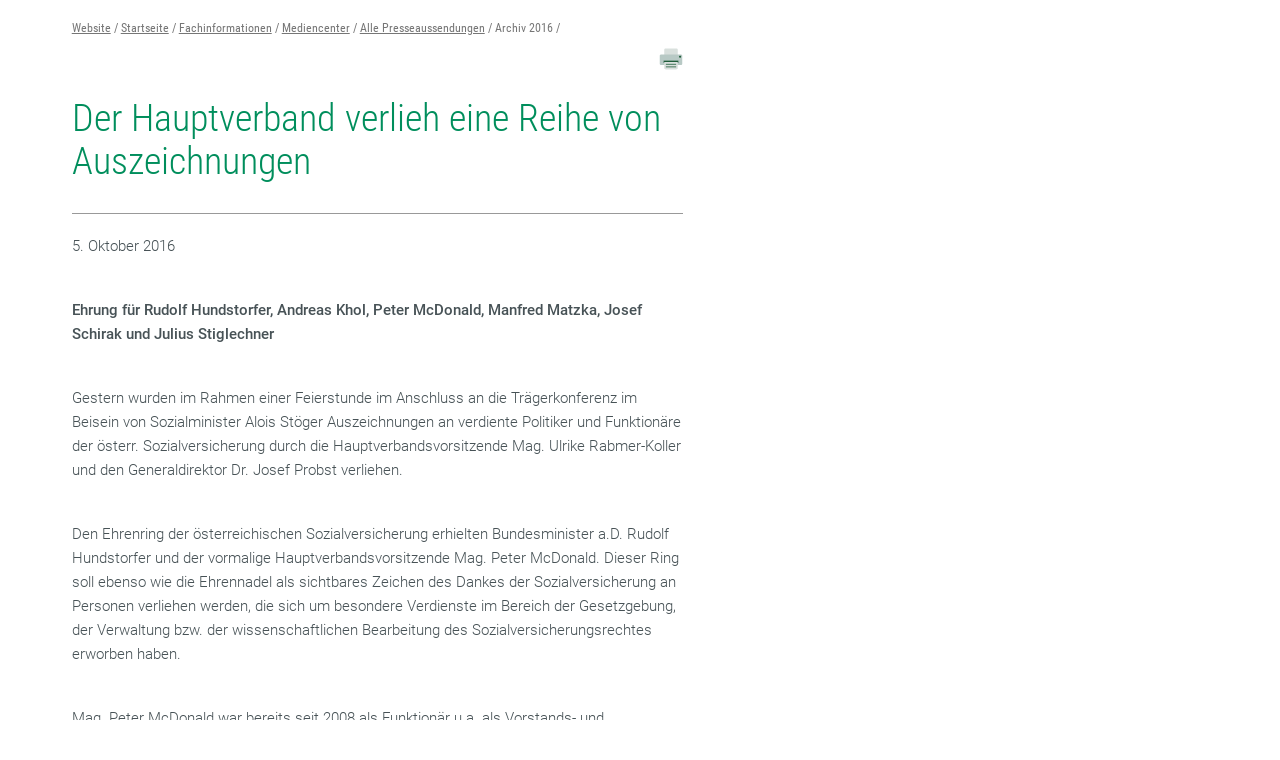

--- FILE ---
content_type: text/html;charset=utf-8
request_url: https://www.sozialversicherung.at/cdscontent/content_print.xhtml?contentid=10007.845390&print=true
body_size: 16912
content:
<!DOCTYPE html><html lang="de">

	<!-- Layout: applicationPrint -->


	<!-- Head Start --><head>

		<!-- header-prepend Start -->
		<!-- header-prepend Ende -->
			<meta name="ROBOTS" content="NOINDEX, NOFOLLOW" />

		<!-- SIDEBAR1 Start --><!-- CMS/.MASTER/[Templates]/Meta/Meta Start -->
<!-- custom css includes need to be loaded before default css START  --><meta name="google-site-verification" content="OqrlXAS8FTqkYyH3zD0GcoZ9z-YQbIJmMGybyjm_e2M" />
<meta name="google-site-verification" content="ZeXwcOUP56L4o_TXe68PVs2GKxHDJyycQZp1hz77sKY" />
<!-- custom css includes need to be loaded before default css END  -->
            <meta charset="UTF-8">
    <meta http-equiv="X-UA-Compatible" content="IE=edge" />
    <meta name="google-site-verification" content="ZoQ04IEmKXiqY_vVllXxvNW-MCWM2MsgtZDeVShQmTQ" />
    <meta name="google-site-verification" content="uMFfGsYzoEpuSo2MkdJZPf-Wp1ei7kmOMEQfY1HRM0E" />
<!-- Piwik -->
<script type="text/javascript">
                                    var metaTitle='Der Hauptverband verlieh eine Reihe von Auszeichnungen',
                metaContentid='10007.845390',
                cmsIncidentMessage="";
        </script>
    <title>Der Hauptverband verlieh eine Reihe von Auszeichnungen</title>
    <link href="/cdscontent/load?contentid=10007.740392&version=1765990813" id="main_general_css" type="text/css" rel="stylesheet" media="screen, print" />
    <link href="/cdscontent/load?contentid=10007.740395&version=1741689345" id="main_app_css" type="text/css" rel="stylesheet" media="screen, print" />
    <link href="/cdscontent/load?contentid=10007.786361&version=1741689384" id="main_newapp_css" type="text/css" rel="stylesheet" media="screen, print" />
<link href="/cdscontent/load?contentid=10007.821785&version=1741687133" id="main_portal_css" type="text/css" rel="stylesheet" media="screen, print" />
<link href="/cdscontent/load?contentid=10007.751757&version=1741689347" id="main_print_css" type="text/css" rel="stylesheet" media="screen, print" />
<link href="/cdscontent/load?contentid=10007.752052&version=1765990612" id="main_contrast_css" type="text/css" rel="stylesheet" media="screen, print" />
    <noscript>
<link href="/cdscontent/load?contentid=10007.748912&version=1741689349" id="main_general_noscript_css" type="text/css" rel="stylesheet" media="screen, print" />
</noscript>
        <link rel="icon" href="/cdscontent/load?contentid=10008.684732&version=1741686433" />
<!-- SCRIPTS -->
<script id="jquery-3.6.0.min.js" type="text/javascript" src="/cdscontent/load?contentid=10008.712756&version=1697659712"></script>
<script id="jquery-ui-1.12.1.min.js" type="text/javascript" src="/cdscontent/load?contentid=10008.712757&version=1697659712"></script>
<script>
        jQuery3_6_0 = jQuery;

        // jQuery version handling:
        // Always use a version postfix when adding new jQuery version. Current versions:
        // $esv			... deprecated - remove when all apps have updated to $esv_v3
        // $esv_v3 		... points to jQuery 3.6.0
        // jQuery | $	... always points to the newest version
        $esv = jQuery3_6_0;
        $esv_v3 = jQuery3_6_0;

            (function() {
                var lowerCaseDomain = location.host.toLowerCase();

            if (lowerCaseDomain.search(/(\.et\.)|(localhost)/) > -1) {
                console.warn("[Deprecation] $esv and $esvapp is deprecated. Please update to $esv_v3 instead which points to jQuery 3.6.0. See more on https://jquery.com/upgrade-guide/3.0/");
            }
        })();
    </script>
<script id="general.js" type="text/javascript" src="/cdscontent/load?contentid=10008.647076&version=1767878166"></script>
<script id="application.js" type="text/javascript" src="/cdscontent/load?contentid=10008.647077&version=1748439133"></script>
<script id="respimages.js" type="text/javascript" src="/cdscontent/load?contentid=10008.608649&version=1697659717"></script>
<script id="thirdparty.min.js" type="text/javascript" src="/cdscontent/load?contentid=10008.647075&version=1713455109"></script>
<!-- custom JS includes need to be loaded after jquery START  -->
<!-- custom JS includes need to be loaded after jquery END  -->




<!-- contrast mode --><meta name="robots" content="noindex,nofollow" />            <meta name="PP.PrettyPath" content="Startseite/Fachinformationen/Mediencenter/Alle_Presseaussendungen/Archiv_2016">

<meta name="viewport" content="width=device-width, initial-scale=1">
<meta name="date" content="2016-10-05T11:50+0200" />
<!-- CMS/.MASTER/[Templates]/Meta Ende -->
<!-- Meta end -->
		<!-- SIDEBAR1 Ende -->

		<!-- header-append Start -->
		<!-- header-append Ende --><script type="text/javascript" src="/cdscontent/jakarta.faces.resource/faces.js.xhtml;jsessionid=1nWxh9TICvT6cBTFUP_f3aGCwJ6DHbq-9Ahyjbqh.esvpapp1b-webapps-01-webapps-01?ln=jakarta.faces"></script><link rel="stylesheet" type="text/css" href="/cdscontent/jakarta.faces.resource/session-timeout-clue.css.xhtml;jsessionid=1nWxh9TICvT6cBTFUP_f3aGCwJ6DHbq-9Ahyjbqh.esvpapp1b-webapps-01-webapps-01?ln=esvportalcss&amp;v=2.0.13" /><script type="text/javascript" src="/cdscontent/jakarta.faces.resource/core.js.xhtml;jsessionid=1nWxh9TICvT6cBTFUP_f3aGCwJ6DHbq-9Ahyjbqh.esvpapp1b-webapps-01-webapps-01?ln=esvportaljs&amp;v=2.0.13"></script><script type="text/javascript" src="/cdscontent/jakarta.faces.resource/sv-featherlight.js.xhtml;jsessionid=1nWxh9TICvT6cBTFUP_f3aGCwJ6DHbq-9Ahyjbqh.esvpapp1b-webapps-01-webapps-01?ln=esvportaljs&amp;v=2.0.13"></script><script type="text/javascript" src="/cdscontent/jakarta.faces.resource/dialog.js.xhtml;jsessionid=1nWxh9TICvT6cBTFUP_f3aGCwJ6DHbq-9Ahyjbqh.esvpapp1b-webapps-01-webapps-01?ln=esvportaljs&amp;v=2.0.13"></script><script type="text/javascript" src="/cdscontent/jakarta.faces.resource/timer.js.xhtml;jsessionid=1nWxh9TICvT6cBTFUP_f3aGCwJ6DHbq-9Ahyjbqh.esvpapp1b-webapps-01-webapps-01?ln=esvportaljs&amp;v=2.0.13"></script><script type="text/javascript" src="/cdscontent/jakarta.faces.resource/ibsys-session-service.js.xhtml;jsessionid=1nWxh9TICvT6cBTFUP_f3aGCwJ6DHbq-9Ahyjbqh.esvpapp1b-webapps-01-webapps-01?ln=esvportaljs&amp;v=2.0.13"></script><script type="text/javascript" src="/cdscontent/jakarta.faces.resource/session-timeout-clue.js.xhtml;jsessionid=1nWxh9TICvT6cBTFUP_f3aGCwJ6DHbq-9Ahyjbqh.esvpapp1b-webapps-01-webapps-01?ln=esvportaljs&amp;v=2.0.13"></script></head>
	<!-- Head Ende -->

	<!-- Body Start --><body class="portal-sv   template-Standardpublikation">

		<!-- 1. isLayoutApplicationWithNav: false -->

		<!-- 3. isLayoutApplicationWithoutNav: false -->

		<!-- 4. isLayoutBackendApplication: false -->

		<!-- 5. isLayoutApplicationPrint: true -->

	<!-- Start: applicationPrintBefore --><div id="esv-container"><div class="content" id="esv-content_with_nav" role="main">
	<div id="topsprungmarke"></div><div class="contentline"><div class="right">

	<!-- Ende: applicationPrintBefore -->

		<!-- Content Start --><!-- .Master/[Templates]/Standardpublikation Start --><!-- Tagtyp eSV_GeschuetzterBereich start --><!-- noindexstart -->        <!-- noindexend --><!-- Tagtyp eSV_GeschuetzterBereich end -->	<!-- noindexstart -->		<!-- noindexend --><div class="contentline"><div class="right"><!-- tagtyp esvbreadcrumb start --><!-- noindexstart --><nav class="breadcrumb" aria-label="Pfadnavigation"><ul><li class="bcnode"><a href="https://www.sozialversicherung.at/cdscontent/?contentid=10007.821628&amp;portal=svportal" title="Website">Website</a></li><li class="bcnode"><a href="https://www.sozialversicherung.at/cdscontent/?contentid=10007.821628&amp;portal=svportal" title="Startseite">Startseite</a></li><li class="bcnode"><a href="https://www.sozialversicherung.at/cdscontent/?contentid=10007.845238&amp;portal=svportal" title="Fachinformationen">Fachinformationen</a></li><li class="bcnode"><a href="https://www.sozialversicherung.at/cdscontent/?contentid=10007.845551&amp;portal=svportal" title="Mediencenter">Mediencenter</a></li><li class="bcnode"><a href="https://www.sozialversicherung.at/cdscontent/?contentid=10007.845507&amp;portal=svportal" title="Alle Presseaussendungen">Alle Presseaussendungen</a></li><li class="bcleaf">Archiv 2016</li></ul></nav><!-- noindexend --><!-- tagtyp esvbreadcrumb end --><div class="titlezone"><div class="titletext">    <!-- tagtyp pagetools start -->
    <!-- noindexstart -->
    
            <div class="pagetools">
                        <a href="javascript:window.print();"><img class="icon_print" src="/cdscontent/load?contentid=10008.684754&version=1426532241" alt="DRUCKEN" title="DRUCKEN" /></a>
        </div>
        <!-- noindexend -->
    <!-- tagtyp pagetools end -->
<h1>Der Hauptverband verlieh eine Reihe von Auszeichnungen</h1></div><!-- titletext --><div class="titleimg"><!-- Tagtyp esvbild Start --><picture><source srcset="/GenticsImageStore/800/auto/prop/cdscontent/load?contentid=10008.716667&amp;version=1475660971 2x,
                                  /GenticsImageStore/400/auto/prop/cdscontent/load?contentid=10008.716667&amp;version=1475660971 1x" media="(max-width: 400px)" />
                  <source srcset="/GenticsImageStore/1200/auto/prop/cdscontent/load?contentid=10008.716667&amp;version=1475660971 2x,
                                  /GenticsImageStore/600/auto/prop/cdscontent/load?contentid=10008.716667&amp;version=1475660971 1x" media="(max-width: 600px)" />
                  <source srcset="/GenticsImageStore/1200/auto/prop/cdscontent/load?contentid=10008.716667&amp;version=1475660971 1.5x,
                                  /GenticsImageStore/800/auto/prop/cdscontent/load?contentid=10008.716667&amp;version=1475660971 1x" media="(min-width: 600px)" /><img class="esvbild  align_left size_50pc" src="/GenticsImageStore/800/auto/prop/cdscontent/load?contentid=10008.716667&amp;version=1475660971" alt="Ehrenzeichenverleihung" title="Ehrenzeichenverleihung"/></picture><!-- Tagtyp esvbild Ende --></div><!-- titleimg --></div><!-- titlezone --><hr class="zonecloser" /><div class="detail"><div data-aloha-block-type="EmptyBlock"><!-- Tagtyp esvtoc Start -->
</div><div class="text"><p>5. Oktober 2016</p><p><br/></p><p><strong>Ehrung für Rudolf Hundstorfer, Andreas Khol, Peter McDonald, Manfred Matzka, Josef Schirak und Julius Stiglechner</strong></p><p> </p><p>Gestern wurden im Rahmen einer Feierstunde im Anschluss an die Trägerkonferenz im Beisein von Sozialminister Alois Stöger Auszeichnungen an verdiente Politiker und Funktionäre der österr. Sozialversicherung durch die Hauptverbandsvorsitzende Mag. Ulrike Rabmer-Koller und den Generaldirektor Dr. Josef Probst verliehen.</p><p> </p><p>Den Ehrenring der österreichischen Sozialversicherung erhielten Bundesminister a.D. Rudolf Hundstorfer und der vormalige Hauptverbandsvorsitzende Mag. Peter McDonald. Dieser Ring soll ebenso wie die Ehrennadel als sichtbares Zeichen des Dankes der Sozialversicherung an Personen verliehen werden, die sich um besondere Verdienste im Bereich der Gesetzgebung, der Verwaltung bzw. der wissenschaftlichen Bearbeitung des Sozialversicherungsrechtes erworben haben.</p><p> </p><p>Mag. Peter McDonald war bereits seit 2008 als Funktionär u.a. als Vorstands- und Verwaltungsausschussmitglied in der AUVA tätig. 2009 wechselte er in den Vorstand des Hauptverbandes  und von 2011 bis 2014 war McDonald geschäftsführender Obmann der SVA. Im Oktober 2014 wurde McDonald zum  Vorsitzenden des Verbandsvorstands im Hauptverband gewählt. Er übte diese Funktion bis Oktober 2015 aus und hat in dieser Funktion eine Reihe an Maßnahmen angestoßen und vorangetrieben: Themenblöcke wie die "Gratis-Zahnspange", Vorbereitung von ELGA, e-Medikation und "Kur neu" fielen in seine Amtszeit.</p><p> </p><p>Der ehemalige Sozialminister Rudolf Hundstorfer erhielt den Ehrenring aufgrund seines Engagements und Mitwirkens bei der Sozialversicherungspolitik der vergangenen Jahre, bis er mit Wirkung vom 26. Jänner 2016 sein Amt als Bundesminister für Arbeit, Soziales und Konsumentenschutz zurücklegte. Beispielgebend stehen dafür die Weiterentwicklungen bei der Invaliditätspension, die Einführung des Rehabilitationsgeldes, die  Änderungen bei der Korridorpension, die Einführung des Pensionskontos, aber auch die Weiterentwicklung der Sozialhilfe zur bedarfsorientierten Mindestsicherung sowie das Setzen von Maßnahmen und Impulsen zur Erhöhung der Beschäftigungsquote von Jugendlichen und älteren Arbeitnehmern (z.B. Ausbildungspflicht).</p><p> </p><p>Die Ehrennadel erhielt Nationalratspräsident a.D. Univ.-Prof. Dr. Andreas Khol durch seine Verdienste im Ausschuss für Alterssicherung und sein stetes öffentliches Eintreten für eine sozial ausgewogene und generationengerechte Sozialversicherungspolitik, die er in seiner Funktion als ehemaliger Seniorenvertreter und damit als Mitglied der Trägerkonferenz wahrgenommen hat, worin er seine große politische Erfahrung eingebracht hatte.</p><p> </p><p>Der ehemalige Sektionschef des Bundeskanzleramtes Mag. Dr. Manfred Matzka wurde mit Februar des Jahres 2011 zum ersten Obmann-Stellvertreter der Versicherungsanstalt öffentlich Bediensteter gewählt. Damit war auch er Mitglied der Trägerkonferenz und er erwarb sich große Verdienste um die Einbindung der Sozialversicherung und der e-card in die Organisation des E-Governments des Bundes.</p><p> </p><p>Ing. Josef Schirak übte seit 2001 die Aufgabe des Vorsitzenden der Kontrollversammlung der NÖ Gebietskrankenkasse aus und seit 2014 wirkt er bis zum Auslaufen der aktuellen Funktionsperiode als einfaches Mitglied der Kontrollversammlung mit. Er wirkte als Vorsitzender der Kontrollversammlung maßgeblich bei der Errichtung einer neuen NÖGKK-Hauptstelle sowie in der Erneuerung der Rheuma-Sonderkrankenanstalt in Baden mit.</p><p> </p><p>Schließlich erhielt auch Mag. Julius Stiglechner die Ehrennadel, der mit Jänner 1996 in die Kontrollversammlung der OÖ Gebietskrankenkasse entsandt wurde und im Jänner 2006 zum ersten Obmann-Stellvertreter der OÖGKK gewählt wurde. Zudem war er vom Oktober 2001 bis März 2011 stv. Vorsitzender im Landesstellenausschuss der SVA der gewerblichen Wirtschaft in Oberösterreich.</p><p> </p><p>Der Hauptverband der österreichischen Sozialversicherungsträger ist das organisatorische Dach über der solidarischen Kranken-, Unfall- und Pensionsversicherung Österreichs. Die Sozialversicherung garantiert unabhängig von Alter, Einkommen, sozialer Herkunft und Bildung hochwertige Gesundheitsversorgung und eine sichere Pensionsvorsorge. Aktuell sind rund 8,5 Millionen Menschen anspruchsberechtigt (Versicherte und mitversicherte Angehörige).<span></span></p>        <div class="date">‌
    <!-- noindexstart -->
            Zuletzt aktualisiert am 14. November 2020    <!-- noindexend -->
        </div><!--/datum -->
</div><!--/text --></div><!--/detail --><aside class="sidebar"><!-- tagtyp esvsidebarkontaktbox start --><div class="links_kontakt linkbox   " role="region" aria-label="Kontakt"><h3 id="sidebar17833176" data-headline="Kontakt" class="linkblock_title not_linked" data-display=""><img class="" src="/cdscontent/load?contentid=10008.684736&amp;version=1426532236" alt="" />Kontakt</h3><div class="text"><div id="ariaID_17833176"><ul class="esvlinks"><!-- tagtyp esvkontaktlink start --><li class="contact_item"><span class="contact_function">Dachverband der Sozialversicherungsträger</span><h4 class="contact_name"><a href="https://www.sozialversicherung.at/cdscontent/?contentid=10007.845390&amp;portal=svportal&amp;content_contentid=10007.693640">  Pressestelle</a></h4>01 71132 - 1120<br /><a href="mailto:presse@sozialversicherung.at" class="mail_link">presse@sozialversicherung.at</a></li><!-- tagtyp esvkontaktlink end --></ul></div></div></div><!-- tagtyp esvsidebarkontaktbox end --></aside>    <!-- tagtyp pagetools start -->
    <!-- noindexstart -->
    
            <div class="pagefooter">
            <div class="back">
                <a id="backlink" href="javascript:window.history.back();"><img class="prev" src="/cdscontent/load?contentid=10008.611057&version=1422621054" alt="" />ZURÜCK</a>
                            </div>
                    </div>
        <!-- noindexend -->
    <!-- tagtyp pagetools end -->
</div><!-- right --></div><!--/contentline--><!-- Tagtyp eSV_LinkedPageContent start --><!-- Tagtyp eSV_LinkedPageContent end --><!-- noindexstart -->		<!-- noindexend --><!-- .Master/[Templates]/Standardpublikation Ende -->

		<!-- Content Ende -->

		<!-- 7. isLayoutApplicationWithNav: false -->

		<!-- 8. isLayoutApplicationWithoutNav: false -->

		<!-- 9. isLayoutBackendApplication: false -->

		<!-- 10. isLayoutApplicationPrint: true -->

	<!-- Start: applicationPrintAfter --></div></div></div>
	<div class="clear"></div></div>
	<!-- Ende: applicationPrintAfter --></body>
	<!-- Body End --></html>

--- FILE ---
content_type: text/css
request_url: https://www.sozialversicherung.at/cdscontent/load?contentid=10007.751757&version=1741689347
body_size: 10208
content:

/* print.css */

/* ============================================ */
/* color                                - Start */
/* ============================================ */

:root {
	--print-border-color: #999999;
	--print-footer-text-color: #475256;
	--print-contentline-grey: #eeeeee;
}

/* ============================================ */
/* color                                  - End */
/* ============================================ */

html,
body {
	height: auto;
}

.cms-incident-message {
	display: none;
}

#esv-header,
#esv-container,
#esv-footer {
	width: 20cm;
	float: none;
	background: none;
}

#esv-content_mitnav {
	display: block;
	width: 100%;
}

#esv-header {
	-webkit-box-shadow: none;
	-moz-box-shadow: none;
	box-shadow: none;
	-ms-filter: none;
	filter: none;
	height: auto;
	padding: 10px 0;
}

#esv-header .center {
	height: auto;
}

#esv-header .logo {
	position: relative;
	top: auto;
	left: auto;
	float: none;
}

#esv-header .logo img {
	height: 50px;
}

.line.meinesv,
.tools,
nav.meta,
nav.main,
.imagenavi,
.newslist .column1,
#esv-nav_portal_detail,
.pagetools .icon_gestic,
.titlezone .titleimg,
.titlezone .titelbild,
.titelzone .titleimg,
.titelzone .titelbild,
.inpagenavi,
.sitemap .controls,
.landing .inpagenavi,
.morestories,
.showsub,
.up,
.sidebar,
.pagefooter,
.pager,
.top,
#esv-footer .column1,
.contacticons,
.footerlogo {
	display: none;
}

.center,
.landing .center,
.right {
	width: 100%;
	padding: 0 5%;
}

.line,
.contentline,
.listline,
.sub {
	float: none;
}

.offers .list ul {
	clear: both;
	padding: 1px 0;
}

.newslist .column2,
.titlezone .titletext,
.titlezone .titeltext,
.titelzone .titletext,
.titelzone .titeltext,
.breadcrumb,
.center .breadcrumb,
hr.zonecloser,
.detail,
.onlydetail,
.list,
.offers .list.slim,
.offers .list,
.text .lead,
.more_link,
.footer_contact {
	width: 100%;
	padding-left: 0;
	padding-right: 0;
	float: none;
}

.columns.list .listline {
	float: left;
}

.broad .center .landingline {
	width: 100%;
	margin-right: 0;
}

.cellspace {
	display: none;
}

.landing .landingitem {
	width: 100%;
	display: block;
	float: none;
}

.footer_contact {
	text-align: left;
	color: var(--print-footer-text-color);
}

#esv-footer a {
	color: var(--print-footer-text-color);
}

#socialshareprivacy {
	display: none;
}

/*print layout*/

hr.zonecloser {
	margin: 0;
	border-bottom: 1px solid var(--print-border-color);
}

.landingitem h2 {
	border-top: 1px solid var(--print-border-color);
	border-bottom: 1px solid var(--print-border-color);
}

.contentline.grey,
#esv-footer {
	border-top: 3px solid var(--print-contentline-grey);
}

.listline {
	page-break-inside: avoid;
}

h2 {
	page-break-after: avoid;
}

.more_link {
	word-wrap: break-word;
}

/*application*/

.btn_2spalten,
.btn_3spalten,
.btn_4spalten,
.btn_5spalten,
.btn_6spalten,
.btn_7spalten,
.btn_8spalten,
.btn_9spalten,
a.a_btn_3spalten,
a.a_btn_4spalten,
a.a_btn_5spalten,
a.a_btn_6spalten,
a.a_btn_7spalten {
	display: none;
}

.formular_baustein {
	float: none;
}

.info,
.info_klein {
	display: none;
}

/*javascript fallback*/

.carrier_linklist {
	display: block;
}

/* render print preview in portrait mode */
@media print {
	@page {
		size: portrait;
	}
}


/* ============================================ */
/* only for KFA.WIEN.HERA               - Start */
/* ============================================ */

.portal-hera #esv-header .overlay_logoshadow,
.portal-hera #esv-header .logoshadow,
.portal-hera .lc_pageheader,
.portal-hera .lc_pageheader_slider.slick-carousel-tagtyp-wrapper .slick-carousel-wrapper,
.portal-hera #esv-navigation,
.portal-hera #esv-footer {
	display: none;
}

.portal-hera #esv-header.fixed,
.portal-hera #esv-header .logo {
	position: initial;
}

.portal-hera #esv-header .logo img {
	height: 100px;
	width: 100px;
}

.portal-hera .lc_pageheader_slider.slick-carousel-tagtyp-wrapper {
	height: 50px;
}

.portal-hera .lc_navigations {
	margin-top: 50px;
}

.portal-hera .meta_container {
	float: none;
}


/* ============================================ */
/* only for PV                          - Start */
/* ============================================ */

/* header */

body[class*='portal-pv']:not(.portal-pva).fixed #esv-header {
	margin-bottom: 20px;
	position: relative;
}


/* slick */

body[class*='portal-pv']:not(.portal-pva) .slick-track {
	transform: none !important;
	width: 100vw !important;
}


/* pageheader */

body[class*='portal-pv']:not(.portal-pva) .lc_pageheader_slider.slick-carousel-tagtyp-wrapper .bigimage_teaser:not(.slick-active) {
	display: none;
}

body[class*='portal-pv']:not(.portal-pva) .lc_pageheader_slider.slick-carousel-tagtyp-wrapper .bigimage_teaser>picture,
body[class*='portal-pv']:not(.portal-pva) .lc_pageheader .bigimage_teaser>picture {
	display: none;
}

body[class*='portal-pv']:not(.portal-pva) .lc_pageheader_slider.slick-carousel-tagtyp-wrapper .bigimage_teaser .freetext,
body[class*='portal-pv']:not(.portal-pva) .lc_pageheader:not(.pageheader-bg-color) .bigimage_teaser .teaser_text {
	margin-top: 20px;
}

body[class*='portal-pv']:not(.portal-pva) .lc_pageheader_slider.slick-carousel-tagtyp-wrapper .bigimage_teaser .teaser_text {
	margin-left: 0;
	padding-left: 5vw;
	width: 100vw;
}

body[class*='portal-pv']:not(.portal-pva) .lc_pageheader_slider.slick-carousel-tagtyp-wrapper .bigimage_teaser .teaser_text:before {
	display: none;
}

body[class*='portal-pv']:not(.portal-pva) .lc_pageheader_slider.slick-carousel-tagtyp-wrapper .bigimage_teaser .freetext>* {
	width: 80vw;
}

body[class*='portal-pv']:not(.portal-pva) .lc_pageheader_slider.slick-carousel-tagtyp-wrapper .fullwidth .slick-prev,
body[class*='portal-pv']:not(.portal-pva) .lc_pageheader_slider.slick-carousel-tagtyp-wrapper .fullwidth .slick-next {
	display: none;
}

body[class*='portal-pv']:not(.portal-pva) .lc_pageheader_slider.slick-carousel-tagtyp-wrapper .slick-carousel-pausebutton-dots-wrapper,
body[class*='portal-pv']:not(.portal-pva) .pvterminteaser.slick-carousel-tagtyp-wrapper .slick-carousel-pausebutton-dots-wrapper {
	display: none;
}


/* pagemetatoc */

body[class*='portal-pv']:not(.portal-pva) .lc_pageheader .pagemetatoc {
	display: none;
}


/* breadcrumb */

body[class*='portal-pv']:not(.portal-pva) .lc-navigation-before-pageheader:not(.lc-navigations-bg) {
	margin-bottom: 80px;
	margin-top: -40px;
	padding-top: 0;
	position: static;
}

body[class*='portal-pv']:not(.portal-pva) .lc-navigations-bg:not(.lc-navigation-before-pageheder-toc) {
	padding-top: 0;
}


/* zeilenkonzeptmetacontainer */

body[class*='portal-pv']:not(.portal-pva) .meta_container {
	float: none;
}


/* zeilenkonzeptcolumncontainer */

body[class*='portal-pv']:not(.portal-pva) .lc_columnContainer.slick-carousel-tagtyp-wrapper .center {
	margin: 0;
	width: 100vw;
}

body[class*='portal-pv']:not(.portal-pva) .lc_columnContainer .columns3_layout {
	grid-template-columns: calc((100% - 40px) / 3) calc((100% - 40px) / 3) calc((100% - 40px) / 3);
}

body[class*='portal-pv']:not(.portal-pva) .lc_columnContainer.slick-carousel-tagtyp-wrapper .slick-track {
	width: 90vw !important;
}

body[class*='portal-pv']:not(.portal-pva) .lc_columnContainer.slick-carousel-tagtyp-wrapper .tile:not(.slick-active) {
	display: none;
}

body[class*='portal-pv']:not(.portal-pva) .lc_columnContainer.slick-carousel-tagtyp-wrapper [data-layout*="columns3_layout"] .tile {
	min-height: unset !important;
	width: calc((90vw / 3) - 20px) !important;
}

body[class*='portal-pv']:not(.portal-pva) .lc_columnContainer.slick-carousel-tagtyp-wrapper .slick-carousel-arrow-wrapper {
	display: none;
}

body[class*='portal-pv']:not(.portal-pva) .lc_columnContainer.slick-carousel-tagtyp-wrapper .slick-carousel-pausebutton-dots-wrapper {
	display: none;
}


/* lclinkedpageov */

body[class*='portal-pv']:not(.portal-pva) .lc_linkedpageoverview .imagebox {
	display: none;
}

body[class*='portal-pv']:not(.portal-pva) .lc_linkedpageoverview .columns2_layout.featured .article.image_left:not(.article:first-of-type) .textbox {
	margin-left: 0;
	width: 100%;
}


/* esvbildgalerie */

body[class*='portal-pv']:not(.portal-pva) .esvbildgalerie {
	width: 80vw;
}

body[class*='portal-pv']:not(.portal-pva) .esvbildgalerie .bildgalerie-carousel {
	margin-left: 0 !important;
	width: 80vw !important;
}

body[class*='portal-pv']:not(.portal-pva) .esvbildgalerie .slick-list {
	padding: 0 !important;
}

body[class*='portal-pv']:not(.portal-pva) .esvbildgalerie .slick-track {
	width: 80vw !important;
}

body[class*='portal-pv']:not(.portal-pva) .esvbildgalerie .bildgalerie-carousel .slick-slide:not(.slick-active),
body[class*='portal-pv']:not(.portal-pva) .esvbildgalerie .bildgalerie-carousel .slick-slide:not(.slick-active) + .slick-active,
body[class*='portal-pv']:not(.portal-pva) .esvbildgalerie .bildgalerie-carousel .slick-active + .slick-active + .slick-active + .slick-active + .slick-active {
	display: none;
}

body[class*='portal-pv']:not(.portal-pva) .esvbildgalerie .bildgalerie-carousel .slick-slide {
	width: calc((80vw / 3) - 20px);
}

body[class*='portal-pv']:not(.portal-pva) .esvbildgalerie .bildgalerie-carousel .slider_controls {
	display: none;
}

body[class*='portal-pv']:not(.portal-pva) .esvbildgalerie .bildgalerie-carousel .esv-slick-slider-dots {
	display: none;
}


/* contextsearch-contextfilter */

body[class*='portal-pv']:not(.portal-pva) .contextsearch-contextfilter {
	display: none;
}


/* pvrehazentrenfilter */

body[class*='portal-pv']:not(.portal-pva) .reha-result .tile .imagebox {
	width: 25%;
}


/* pvchecklist print view */

body[class*='portal-pv']:not(.portal-pva).checklist-print-view .standardlineconcept > *:not(#print-checklist-content) {
    display: none;
}

.pv-checklist .pv-checklist-carrierlogo-print {
	display: block;
	height: 46px;
}

body[class*='portal-pv']:not(.portal-pva).checklist-print-view .pv-checklist-button {
    display: none;
}


/* Glossar-Sammelseite */

body[class*='portal-pv']:not(.portal-pva) .glossary-overview-head {
	display: none;
}


/* Sticky-Icon-Bar-Konfiguration */

body[class*='portal-pv']:not(.portal-pva) .stickyiconbar {
	display: none;
}


/* footer */

body[class*='portal-pv']:not(.portal-pva) #esv-footer {
	display: none;
}



--- FILE ---
content_type: image/svg+xml
request_url: https://www.sozialversicherung.at/cdscontent/load?contentid=10008.684736&version=1426532236
body_size: 611
content:
<?xml version="1.0" encoding="UTF-8" standalone="no"?>
<svg xmlns="http://www.w3.org/2000/svg" width="30px" height="37px" baseProfile="tiny" version="1.1" xmlns:xlink="http://www.w3.org/1999/xlink" viewBox="0 0 30 37">
 <path d="M23.8,15.5c0-4.4-5.3-8-11.9-8s-11.9,3.6-11.9,8c0,3.1,2.7,5.8,6.5,7.1,0,1.8-0.4,4.1-2.3,5.1,0,0,5.6-1,8.5-4.2,6.2-0.3,11.1-3.8,11.1-8" fill="rgb(184, 201, 197)"/>
 <path d="M25.2,14.9c1.3,8.6-10.5,9.8-10.5,9.8-0.2,0.6-3.3,2.4-3.3,2.4,1.5,0.2,2.8,0.3,4,0.3,3,3.8,8.8,4.7,8.8,4.7-2-1-2.3-3.8-2.3-5.6,3.1-0.8,5.5-3.4,5.9-5.3,0.7-3.4-2.6-6.3-2.6-6.3" fill="rgb(32, 93, 58)"/>
</svg>